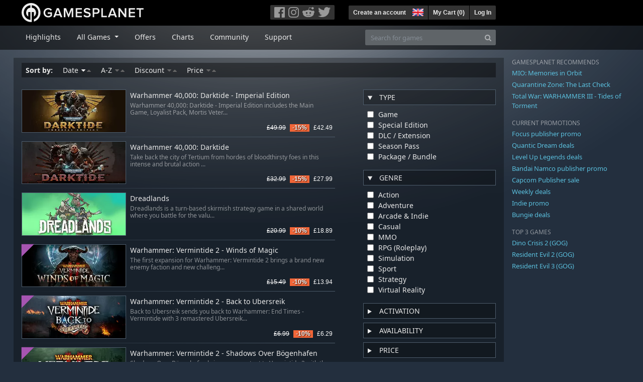

--- FILE ---
content_type: text/html; charset=utf-8
request_url: https://uk.gamesplanet.com/search?pub=139
body_size: 10745
content:
<!DOCTYPE html>
<html lang="en">
<head>
  <meta charset="utf-8">
  <meta http-equiv="X-UA-Compatible" content="IE=edge">
  <meta name="viewport" content="width=device-width, initial-scale=1, maximum-scale=1, shrink-to-fit=no, viewport-fit=auto">
  <meta name="robots" content="index,follow,all" />
  <meta http-equiv="x-dns-prefetch-control" content="on">
  <meta name="turbolinks-cache-control" content="no-cache">

  <title>Gamesplanet: Game keys for Steam, Origin, Ubisoft Connect, GOG and more</title>
  <meta name="description" content="Your favorite games to activate on Steam, Origin, Ubisoft Connect, GOG or instant download" />
  <meta name="keywords" content="Game download, buy games online, buy PC-games, cd keys, steam keys, origin keys, Ubisoft Connect games, DRM free games" />

  <link rel="dns-prefetch" href="https://gpstatic.com" crossorigin>
  <link rel="preconnect" href="https://gpstatic.com">
  <link rel="dns-prefetch" href="https://secure.gravatar.com" crossorigin>
  <link rel="preconnect" href="https://secure.gravatar.com">
  <link rel="icon" type="image/svg+xml" href="https://gpstatic.com/assets/gamesplanet_com_circle_media-dfe8067c82a620c4d65f21a92d5874c0e38e9ada6752f9d1cbeb74483ee90faf.svg?t=1769116253" sizes="any" id="gpfavicon">
  <link rel="canonical" href="https://uk.gamesplanet.com/search">

  <link rel="stylesheet" media="all" href="https://gpstatic.com/assets/application-dc47d68d7eec9e32323623cf979b0e1394fe5acd6548b01a1f4374960e0bcf4f.css" data-turbolinks-track="reload" />
  <script type="text/javascript">// These polys allow for inline scripts while AppOS is being loaded asynchronously
// They will all be executed with their &quot;this&quot; and first argument set to the booted application
//
// NOTE: Despite their names resembling the AppOS events they will all be executed
//       every time the page loads, just at a different point in time.
window.AppOSBoot = function(f) { if (!window.AppOS_Boot) { window.AppOS_Boot = []; }; window.AppOS_Boot.push(f) };
window.AppOSDocumentLoad = function(f) { if (!window.AppOS_DL) { window.AppOS_DL = []; }; window.AppOS_DL.push(f) };
window.AppOSPageLoad = function(f) { if (!window.AppOS_PL) { window.AppOS_PL = []; }; window.AppOS_PL.push(f) };
</script>
  <script src="https://gpstatic.com/assets/application-c42fa54681ecd6c8afceeeb3bab7d82db9a1ff58af287f1385892b09a0b1c947.js" data-turbolinks-track="reload" defer="defer"></script>

  <link rel="alternate" href="https://uk.gamesplanet.com/search" hreflang="en-GB" />


  
  <meta name="csrf-param" content="authenticity_token" />
<meta name="csrf-token" content="TmhZZtQKg3IX3DWcmkRiSXSnNxGm_A7yowqYHikunTcWzxMDC7hR49GlPg_8Gtdga6MWBF_iiSQ4RN4MKQ_bdg" />
  <link rel="icon" sizes="192x192" href="/images/touch_icons/touch-icon-192x192.png">
<link rel="apple-touch-icon-precomposed" sizes="180x180" href="/images/touch_icons/apple-touch-icon-180x180-precomposed.png">
<link rel="apple-touch-icon-precomposed" sizes="152x152" href="/images/touch_icons/apple-touch-icon-152x152-precomposed.png">
<link rel="apple-touch-icon-precomposed" sizes="144x144" href="/images/touch_icons/apple-touch-icon-144x144-precomposed.png">
<link rel="apple-touch-icon-precomposed" sizes="120x120" href="/images/touch_icons/apple-touch-icon-120x120-precomposed.png">
<link rel="apple-touch-icon-precomposed" sizes="114x114" href="/images/touch_icons/apple-touch-icon-114x114-precomposed.png">
<link rel="apple-touch-icon-precomposed" sizes="76x76" href="/images/touch_icons/apple-touch-icon-76x76-precomposed.png">
<link rel="apple-touch-icon-precomposed" sizes="72x72" href="/images/touch_icons/apple-touch-icon-72x72-precomposed.png">
<link rel="apple-touch-icon-precomposed" href="/images/touch_icons/apple-touch-icon-precomposed.png">

  


</head>

<body  data-hk="02dca676-14cc-46b9-867f-2937a6af459d">
  <div data-appos-jserror="false"></div>
  <nav class="navbar navbar-dark bg-black nav-gp-top px-0">
  <div class="container pl-0">
    <div class="col-12 col-xl-10 gp-xl-main">
      <a class="navbar-brand pb-1 py-md-0 d-none d-sm-inline-block" href="/"><img height="38" alt="Gamesplanet.com" loading="lazy" decoding="async" src="https://gpstatic.com/assets/gamesplanet_com-c7cdb0f0005728229549c9b6506e1cbc48b94ee81723f51c81c8ad97bd630d84.svg" /></a>
      <a class="navbar-brand pb-1 py-md-0 d-inline-block d-sm-none" href="/"><img height="38" alt="Gamesplanet.com" loading="lazy" decoding="async" src="https://gpstatic.com/assets/gamesplanet_com_circle-4aac2ab0b9700fc58cb2631f1fd5d12fb5b162d956ab2c217dc61ec92d827d2e.svg" /></a>
      <button class="navbar-toggler bg-dark-gray border-0 d-inline-block d-lg-none pull-right mt-1 ml-3" type="button" data-toggle="collapse" data-target="#gpSiteNav">
        <span class="navbar-toggler-icon"></span>
        <span><i class="fa fa-search" style="white-space: nowrap"></i> </span>
      </button>
      <div class="pull-right mt-1">
        <div class="d-none d-lg-inline-block">
          <div class="btn-group mr-4" role="group">
            <div class="nav-item nav-item-social btn bg-dark-gray p-0"><a target="_blank" rel="noopener" class="nav-link p-0 pl-1" href="https://www.facebook.com/gamesplanet"><img alt="Facebook" src="https://gpstatic.com/assets/get_in_touch/h-facebook-grey-13a843b391795abd42e99c1b0a6244be354ebbd80281c47ab70cb9d384260484.png" width="21" height="21" /></a></div>
            <div class="nav-item nav-item-social btn bg-dark-gray p-0"><a target="_blank" rel="noopener" class="nav-link p-0" href="https://www.instagram.com/gamesplanet_com/"><img alt="Instagram" src="https://gpstatic.com/assets/get_in_touch/h-instagram-grey-335e2af1e557d7456d7c6dfca6eabfdc0850012846c0cb27b5f048e5f64b7e56.png" width="21" height="21" /></a></div>
            <div class="nav-item nav-item-social btn bg-dark-gray p-0"><a target="_blank" rel="noopener" class="nav-link p-0" href="https://www.reddit.com/user/Gamesplanet/submitted/"><img alt="Reddit" src="https://gpstatic.com/assets/get_in_touch/h-reddit-grey-3742e9841d9d2fca4b301c7ad2d794f5d489e53a9e19921266f8911e1f0d4890.png" width="24" height="20" /></a></div>
            <div class="nav-item nav-item-social btn bg-dark-gray p-0"><a target="_blank" rel="noopener" class="nav-link p-0 pr-1" href="https://twitter.com/gamesplanetuk"><img alt="Twitter" src="https://gpstatic.com/assets/get_in_touch/h-twitter-grey-31fe64f758a401bca827a76b1a5f4813c36e642a74623fafbfc291d041b2e72b.png" width="25" height="20" /></a></div>
          </div>
        </div>
        <div class="btn-group d-none d-lg-inline-flex" role="group">
    <div class="nav-item btn bg-dark-gray p-0 px-1"><a class="nav-link p-1" data-login-required="registration" href="#open=registration">Create an account</a></div>
    <div class="nav-item btn bg-dark-gray p-0 pr-2 dropdown zindex100"><a class="nav-link dropdown-toggle dropdown-toggle-noarrow p-0" href="#" id="tenant-select-dropdown" role="button" data-toggle="dropdown">
  <img class="ml-1" style="vertical-align: -7px;" alt="GB" src="https://gpstatic.com/images/flags/48x32/GB.png" width="22" height="15" />
</a>
<div class="dropdown-menu shadow">
  <span class="dropdown-item">
    <img class="mr-1" alt="GB" src="https://gpstatic.com/images/flags/48x32/GB.png" width="22" height="15" /> United Kingdom / GBP
  </span>
  <div class="dropdown-divider"></div>
    <a class="dropdown-item" href="https://de.gamesplanet.com/">
      <img class="mr-1" alt="DE" src="https://gpstatic.com/images/flags/48x32/DE.png" width="22" height="15" /> Deutschland / EUR
</a>    <a class="dropdown-item" href="https://fr.gamesplanet.com/">
      <img class="mr-1" alt="FR" src="https://gpstatic.com/images/flags/48x32/FR.png" width="22" height="15" /> France / EUR
</a>    <a class="dropdown-item" href="https://us.gamesplanet.com/">
      <img class="mr-1" alt="US" src="https://gpstatic.com/images/flags/48x32/US.png" width="22" height="15" /> United States / USD
</a></div>
</div>
    <div class="nav-item btn bg-dark-gray p-0 px-1 separator"><a class="nav-link p-1 " href="/cart">My Cart (<span class="cart_count">0</span>)</a></div>
    <div class="nav-item btn bg-dark-gray p-0 px-1 separator"><a class="nav-link p-1" data-login-required="true" href="#open=login">Log In</a></div>
</div>

        <div class="btn-group d-inline-flex d-lg-none" role="group">
  <a class="btn bg-dark-gray " href="/cart"><i class="fa fa-shopping-cart" style="white-space: nowrap"></i> (<span class="cart_count">0</span>)</a>
  <div class="btn-group" role="group">
    <a href="#" class="btn bg-dark-gray dropdown-toggle" id="mobile-user-account" data-toggle="dropdown" aria-haspopup="true" aria-expanded="false">
      <i class="fa fa-user" style="white-space: nowrap"></i> 
    </a>
    <div class="dropdown-menu dropdown-menu-right" style="max-width: 270px;" aria-labelledby="mobile-user-account">
        <a class="dropdown-item" data-login-required="true" href="#open=login">Log In</a>
        <a class="dropdown-item" data-login-required="registration" href="#open=registration">Create an account</a>
    </div>
  </div>
</div>

      </div>
    </div>
  </div>
</nav>

  <nav class="navbar navbar-expand-lg navbar-dark bg-black-fade mb-3 p-0 pb-lg-1">
  <div class="container pl-0">
    <div class="col-12 col-xl-10 gp-xl-main">
      <div class="collapse navbar-collapse" id="gpSiteNav">
        <div id="quick_search" class="mt-1 mt-lg-0 mb-lg-0 order-2">
          <form id="quick_search_form" class="form-inline d-flex flex-nowrap" action="/search" accept-charset="UTF-8" method="get">
            <div class="input-group mt-1 w-100">
              <input type="text" name="query" id="query" placeholder="Search for games" autocomplete="off" class="form-control typeahead" data-query-url="/quick_search?query=%3Avalue" aria-label="Search for games" />
              <div class="input-group-append">
                <button class="btn btn-secondary py-0 px-2 text-muted" type="submit" aria-label="Search" ><i class="fa fa-search" style="white-space: nowrap"></i> </button>
              </div>
            </div>
</form>        </div>
        <div class="navbar-nav my-1 mr-auto order-1">
          <div class="nav-item mr-3">
            <a class="nav-link text-body pt-2 pr-2 pb-0 pl-2 mb-1 mob16" href="/">Highlights</a>
          </div>
          <div class="nav-item mr-3 dropdown">
            <a class="nav-link text-body pt-2 pr-2 pb-0 pl-2 mb-1 dropdown-toggle mob16" href="#" id="gp-site-nav-dropdown" role="button" data-toggle="dropdown">
              All Games
            </a>
            <div class="dropdown-menu shadow">
              <div class="container dropdown-multi-col">
                <div class="row">
                  <div class="col-12 col-md-6">
                    <div class="nav-header bg-light p-1 small text-uppercase">Genre</div>
                    <div class="dropdown-divider"></div>
                    <a class="dropdown-item" href="/games/action">Action</a>
                    <a class="dropdown-item" href="/games/adventure">Adventure</a>
                    <a class="dropdown-item" href="/games/rpg">RPG (Roleplay)</a>
                    <a class="dropdown-item" href="/games/mmo">MMO</a>
                    <a class="dropdown-item" href="/games/strategy">Strategy</a>
                    <a class="dropdown-item" href="/games/simulation">Simulation</a>
                    <a class="dropdown-item" href="/games/arcade_indie">Arcade &amp; Indie</a>
                    <a class="dropdown-item" href="/games/sport">Sport</a>
                    <div class="nav-header bg-light mt-3 p-1 small text-uppercase">Other</div>
                    <div class="dropdown-divider"></div>
                    <a class="dropdown-item" href="/games/coming-soon">Coming Soon</a>
                    <a class="dropdown-item" href="/games/games-18">18+ Games</a>
                    <a class="dropdown-item" href="/games/mac">Games for Mac</a>
                    <a class="dropdown-item" href="/games/linux">Games for Linux</a>
                    <a class="dropdown-item" href="/publishers">Publishers</a>
                  </div>
                  <div class="col-12 col-md-6 mt-3 mt-md-0">
                    <div class="nav-header bg-light p-1 small text-uppercase">Activation</div>
                    <div class="dropdown-divider"></div>
                    <a class="dropdown-item" href="/search?dt=epic">Epic</a>
                    <a class="dropdown-item" href="/search?dt=giants">Giants</a>
                    <a class="dropdown-item" href="/search?dt=gog">GOG</a>
                    <a class="dropdown-item" href="/search?dt=msstore">Microsoft Store</a>
                    <a class="dropdown-item" href="/search?dt=rockstarsocial">Rockstar Social Club</a>
                    <a class="dropdown-item" href="/search?dt=steam">Steam</a>
                    <a class="dropdown-item" href="/search?dt=uplay_silent">Ubisoft Connect</a>
                    <a class="dropdown-item" href="/search?dt=zenimax">Zenimax</a>
                  </div>
                </div>
              </div>
            </div>
          </div>
          <div class="nav-item mr-3">
            <a class="nav-link text-body pt-2 pr-2 pb-0 pl-2 mb-1 mob16" href="/games/offers">Offers</a>
          </div>
          <div class="nav-item mr-3">
            <a class="nav-link text-body pt-2 pr-2 pb-0 pl-2 mb-1 mob16" href="/games/charts">Charts</a>
          </div>
          <div class="nav-item mr-3">
            <a class="nav-link text-body pt-2 pr-2 pb-0 pl-2 mb-1 mob16" href="/community/news_updates">Community</a>
          </div>
          <div class="nav-item mr-3">
            <a class="nav-link text-body pt-2 pr-2 pb-0 pl-2 mb-1 mob16" data-turbolinks="false" href="/support">Support</a>
          </div>
        </div>
      </div>
    </div>
  </div>
</nav>


  
  <div class="container">
    
    
    <div class="row">
      <div class="col-12 col-xl-10 gp-xl-main">
        <div class="row row-page-ctn">
          
          

<div class="col-12 search-results">
  <h2 class="upper d-none">Your selection</h2>

  <div class="sorting p-1 px-2 mb-3">
    <span class="font-weight-bold mr-3">Sort by:</span>
    <ul class="list-inline d-inline-block m-0">
        <li class="list-inline-item mr-3"><a class="asc" href="/search?d=asc&amp;pub=139&amp;s=released_at">
  Date <i class='fa fa-sort-desc'></i><i class='fa fa-sort-asc'></i>
</a></li>
        <li class="list-inline-item mr-3"><a class="" href="/search?d=asc&amp;pub=139&amp;s=name">
  A-Z <i class='fa fa-sort-desc'></i><i class='fa fa-sort-asc'></i>
</a></li>
        <li class="list-inline-item mr-3"><a class="" href="/search?d=desc&amp;pub=139&amp;s=cached_saving">
  Discount <i class='fa fa-sort-desc'></i><i class='fa fa-sort-asc'></i>
</a></li>
        <li class="list-inline-item mr-3"><a class="" href="/search?d=asc&amp;pub=139&amp;s=cached_price">
  Price <i class='fa fa-sort-desc'></i><i class='fa fa-sort-asc'></i>
</a></li>
    </ul>
  </div>

  <div class="row">
    <div class="col-12 col-lg-8 order-2 order-lg-1" id="search_filtered_view">
          <div class="row no-gutters game_list game_list_small prod_class_300 pt-2">
            <div class="col-4 pl-0">
              <a class="stretched-link responsive-img img-280" href="/game/warhammer-40-000-darktide-imperial-edition-steam-key--4802-2">
                <img loading="lazy" decoding="async" alt="Warhammer 40,000: Darktide - Imperial Edition" title="Warhammer 40,000: Darktide - Imperial Edition" class="border border-secondary" src="https://gpstatic.com/acache/48/02/2/uk/t280x115-c7a8cf4b3214a46a5aa542c94397a6dc.jpg" />
                
</a>            </div>
            <div class="col-8 pl-2 px-sm-2">
              <h4 class="pt-1 mb-1"><a class="d-block text-decoration-none stretched-link" href="/game/warhammer-40-000-darktide-imperial-edition-steam-key--4802-2">Warhammer 40,000: Darktide - Imperial Edition</a></h4>
              <p class="text-muted d-none d-md-block"><small>Warhammer 40,000: Darktide - Imperial Edition includes the Main Game, Loyalist Pack, Mortis Veter...</small></p>
              <div class="gp-prices small text-right">
                
                <span class="prices">
<span class="price_base"><strike>£49.99</strike></span>
<span class="price_saving false">-15%</span>
<span class="price_current">£42.49</span> </span>
              </div>
            </div>
          </div>
          <div class="row no-gutters game_list game_list_small prod_class_300 pt-2">
            <div class="col-4 pl-0">
              <a class="stretched-link responsive-img img-280" href="/game/warhammer-40-000-darktide-steam-key--4802-1">
                <img loading="lazy" decoding="async" alt="Warhammer 40,000: Darktide" title="Warhammer 40,000: Darktide" class="border border-secondary" src="https://gpstatic.com/acache/48/02/1/uk/t280x115-6e60962d2b14c809f9d12cfbc524a664.jpg" />
                
</a>            </div>
            <div class="col-8 pl-2 px-sm-2">
              <h4 class="pt-1 mb-1"><a class="d-block text-decoration-none stretched-link" href="/game/warhammer-40-000-darktide-steam-key--4802-1">Warhammer 40,000: Darktide</a></h4>
              <p class="text-muted d-none d-md-block"><small>Take back the city of Tertium from hordes of bloodthirsty foes in this intense and brutal action ...</small></p>
              <div class="gp-prices small text-right">
                
                <span class="prices">
<span class="price_base"><strike>£32.99</strike></span>
<span class="price_saving false">-15%</span>
<span class="price_current">£27.99</span> </span>
              </div>
            </div>
          </div>
          <div class="row no-gutters game_list game_list_small prod_class_300 pt-2">
            <div class="col-4 pl-0">
              <a class="stretched-link responsive-img img-280" href="/game/dreadlands-steam-key--4218-1">
                <img loading="lazy" decoding="async" alt="Dreadlands" title="Dreadlands" class="border border-secondary" src="https://gpstatic.com/acache/42/18/1/uk/t280x115-c46f70d435da73f771f59b63dabf2662.jpg" />
                
</a>            </div>
            <div class="col-8 pl-2 px-sm-2">
              <h4 class="pt-1 mb-1"><a class="d-block text-decoration-none stretched-link" href="/game/dreadlands-steam-key--4218-1">Dreadlands</a></h4>
              <p class="text-muted d-none d-md-block"><small>Dreadlands is a turn-based skirmish strategy game in a shared world where you battle for the valu...</small></p>
              <div class="gp-prices small text-right">
                
                <span class="prices">
<span class="price_base"><strike>£20.99</strike></span>
<span class="price_saving false">-10%</span>
<span class="price_current">£18.89</span> </span>
              </div>
            </div>
          </div>
          <div class="row no-gutters game_list game_list_small prod_class_300 pt-2">
            <div class="col-4 pl-0">
              <a class="stretched-link responsive-img img-280" href="/game/warhammer-vermintide-2-winds-of-magic-steam-key--3618-6">
                <img loading="lazy" decoding="async" alt="Warhammer: Vermintide 2 - Winds of Magic" title="Warhammer: Vermintide 2 - Winds of Magic" class="border border-secondary" src="https://gpstatic.com/acache/36/18/6/uk/t280x115-a84ec3c7dfcb65edd0db05ba212666fe.jpg" />
                <div class="class-dlc"></div>
</a>            </div>
            <div class="col-8 pl-2 px-sm-2">
              <h4 class="pt-1 mb-1"><a class="d-block text-decoration-none stretched-link" href="/game/warhammer-vermintide-2-winds-of-magic-steam-key--3618-6">Warhammer: Vermintide 2 - Winds of Magic</a></h4>
              <p class="text-muted d-none d-md-block"><small>The first expansion for Warhammer: Vermintide 2 brings a brand new enemy faction and new challeng...</small></p>
              <div class="gp-prices small text-right">
                
                <span class="prices">
<span class="price_base"><strike>£15.49</strike></span>
<span class="price_saving false">-10%</span>
<span class="price_current">£13.94</span> </span>
              </div>
            </div>
          </div>
          <div class="row no-gutters game_list game_list_small prod_class_300 pt-2">
            <div class="col-4 pl-0">
              <a class="stretched-link responsive-img img-280" href="/game/warhammer-vermintide-2-back-to-ubersreik-steam-key--3618-5">
                <img loading="lazy" decoding="async" alt="Warhammer: Vermintide 2 - Back to Ubersreik" title="Warhammer: Vermintide 2 - Back to Ubersreik" class="border border-secondary" src="https://gpstatic.com/acache/36/18/5/uk/t280x115-369b1a3327b5109f1a733c7c9a2f2802.jpg" />
                <div class="class-dlc"></div>
</a>            </div>
            <div class="col-8 pl-2 px-sm-2">
              <h4 class="pt-1 mb-1"><a class="d-block text-decoration-none stretched-link" href="/game/warhammer-vermintide-2-back-to-ubersreik-steam-key--3618-5">Warhammer: Vermintide 2 - Back to Ubersreik</a></h4>
              <p class="text-muted d-none d-md-block"><small>Back to Ubersreik sends you back to Warhammer: End Times - Vermintide with 3 remastered Ubersreik...</small></p>
              <div class="gp-prices small text-right">
                
                <span class="prices">
<span class="price_base"><strike>£6.99</strike></span>
<span class="price_saving false">-10%</span>
<span class="price_current">£6.29</span> </span>
              </div>
            </div>
          </div>
          <div class="row no-gutters game_list game_list_small prod_class_300 pt-2">
            <div class="col-4 pl-0">
              <a class="stretched-link responsive-img img-280" href="/game/warhammer-vermintide-2-shadows-over-bogenhafen-steam-key--3618-4">
                <img loading="lazy" decoding="async" alt="Warhammer: Vermintide 2 - Shadows Over Bögenhafen" title="Warhammer: Vermintide 2 - Shadows Over Bögenhafen" class="border border-secondary" src="https://gpstatic.com/acache/36/18/4/uk/t280x115-a2ad9c8a05e8332e3c9a8e75736284e4.jpg" />
                <div class="class-dlc"></div>
</a>            </div>
            <div class="col-8 pl-2 px-sm-2">
              <h4 class="pt-1 mb-1"><a class="d-block text-decoration-none stretched-link" href="/game/warhammer-vermintide-2-shadows-over-bogenhafen-steam-key--3618-4">Warhammer: Vermintide 2 - Shadows Over Bögenhafen</a></h4>
              <p class="text-muted d-none d-md-block"><small>Shadows Over Bögenhafen brings new content to Vermintide 2 with the impending destruction of the ...</small></p>
              <div class="gp-prices small text-right">
                
                <span class="prices">
<span class="price_base"><strike>£6.99</strike></span>
<span class="price_saving false">-10%</span>
<span class="price_current">£6.29</span> </span>
              </div>
            </div>
          </div>
          <div class="row no-gutters game_list game_list_small prod_class_300 pt-2">
            <div class="col-4 pl-0">
              <a class="stretched-link responsive-img img-280" href="/game/warhammer-vermintide-2-collector-s-edition-steam-key--3618-2">
                <img loading="lazy" decoding="async" alt="Warhammer: Vermintide 2 - Collector&#39;s Edition" title="Warhammer: Vermintide 2 - Collector&#39;s Edition" class="border border-secondary" src="https://gpstatic.com/acache/36/18/2/uk/t280x115-3c6c62c6bdf1e5f0dff8ed98b2980301.jpg" />
                
</a>            </div>
            <div class="col-8 pl-2 px-sm-2">
              <h4 class="pt-1 mb-1"><a class="d-block text-decoration-none stretched-link" href="/game/warhammer-vermintide-2-collector-s-edition-steam-key--3618-2">Warhammer: Vermintide 2 - Collector&#39;s Edition</a></h4>
              <p class="text-muted d-none d-md-block"><small>The Collector&#39;s Edition includes: The full game, the Helmgart Heraldry themed skins, the official...</small></p>
              <div class="gp-prices small text-right">
                
                <span class="prices">
<span class="price_base"><strike>£34.99</strike></span>
<span class="price_saving false">-10%</span>
<span class="price_current">£31.49</span> </span>
              </div>
            </div>
          </div>
          <div class="row no-gutters game_list game_list_small prod_class_300 pt-2">
            <div class="col-4 pl-0">
              <a class="stretched-link responsive-img img-280" href="/game/warhammer-vermintide-2-steam-key--3618-1">
                <img loading="lazy" decoding="async" alt="Warhammer: Vermintide 2" title="Warhammer: Vermintide 2" class="border border-secondary" src="https://gpstatic.com/acache/36/18/1/uk/t280x115-c4b2d713d7cd7a5433e3156eb0b3c075.jpg" />
                
</a>            </div>
            <div class="col-8 pl-2 px-sm-2">
              <h4 class="pt-1 mb-1"><a class="d-block text-decoration-none stretched-link" href="/game/warhammer-vermintide-2-steam-key--3618-1">Warhammer: Vermintide 2</a></h4>
              <p class="text-muted d-none d-md-block"><small>Warhammer: Vermintide 2 is the sequel to the critically acclaimed Vermintide. The time has arrive...</small></p>
              <div class="gp-prices small text-right">
                
                <span class="prices">
<span class="price_base"><strike>£23.79</strike></span>
<span class="price_saving false">-13%</span>
<span class="price_current">£20.79</span> </span>
              </div>
            </div>
          </div>
          <div class="row no-gutters game_list game_list_small prod_class_300 pt-2">
            <div class="col-4 pl-0">
              <a class="stretched-link responsive-img img-280" href="/game/warhammer-end-times-vermintide-death-on-the-reik-steam-key--2927-8">
                <img loading="lazy" decoding="async" alt="Warhammer: End Times - Vermintide Death on the Reik" title="Warhammer: End Times - Vermintide Death on the Reik" class="border border-secondary" src="https://gpstatic.com/acache/29/27/8/uk/t280x115-336d4aaf8160f5d0a6b0dea2f6f1e8ff.jpg" />
                <div class="class-dlc"></div>
</a>            </div>
            <div class="col-8 pl-2 px-sm-2">
              <h4 class="pt-1 mb-1"><a class="d-block text-decoration-none stretched-link" href="/game/warhammer-end-times-vermintide-death-on-the-reik-steam-key--2927-8">Warhammer: End Times - Vermintide Death on the ...</a></h4>
              <p class="text-muted d-none d-md-block"><small>The unthinkable has happened! One of the Inn Keeper’s men has stolen some of his dangerous books ...</small></p>
              <div class="gp-prices small text-right">
                
                <span class="prices">
<span class="price_base"><strike>£5.89</strike></span>
<span class="price_saving false">-10%</span>
<span class="price_current">£5.30</span> </span>
              </div>
            </div>
          </div>
          <div class="row no-gutters game_list game_list_small prod_class_300 pt-2">
            <div class="col-4 pl-0">
              <a class="stretched-link responsive-img img-280" href="/game/warhammer-end-times-vermintide-stromdorf-steam-key--2927-7">
                <img loading="lazy" decoding="async" alt="Warhammer: End Times - Vermintide Stromdorf" title="Warhammer: End Times - Vermintide Stromdorf" class="border border-secondary" src="https://gpstatic.com/acache/29/27/7/uk/t280x115-ef643fc3a7edb01b1b5eb1f0bdff1869.jpg" />
                <div class="class-dlc"></div>
</a>            </div>
            <div class="col-8 pl-2 px-sm-2">
              <h4 class="pt-1 mb-1"><a class="d-block text-decoration-none stretched-link" href="/game/warhammer-end-times-vermintide-stromdorf-steam-key--2927-7">Warhammer: End Times - Vermintide Stromdorf</a></h4>
              <p class="text-muted d-none d-md-block"><small>Something is not right in the town of Stromdorf, the new DLC for Vermintide. A courier carrying i...</small></p>
              <div class="gp-prices small text-right">
                
                <span class="prices">
<span class="price_base"><strike>£5.89</strike></span>
<span class="price_saving false">-10%</span>
<span class="price_current">£5.30</span> </span>
              </div>
            </div>
          </div>
          <div class="row no-gutters game_list game_list_small prod_class_300 pt-2">
            <div class="col-4 pl-0">
              <a class="stretched-link responsive-img img-280" href="/game/warhammer-end-times-vermintide-karak-azgaraz-steam-key--2927-6">
                <img loading="lazy" decoding="async" alt="Warhammer: End Times - Vermintide Karak Azgaraz" title="Warhammer: End Times - Vermintide Karak Azgaraz" class="border border-secondary" src="https://gpstatic.com/acache/29/27/6/uk/t280x115-2f03ddc34e09dbd7c224d65af95c0f40.jpg" />
                <div class="class-dlc"></div>
</a>            </div>
            <div class="col-8 pl-2 px-sm-2">
              <h4 class="pt-1 mb-1"><a class="d-block text-decoration-none stretched-link" href="/game/warhammer-end-times-vermintide-karak-azgaraz-steam-key--2927-6">Warhammer: End Times - Vermintide Karak Azgaraz</a></h4>
              <p class="text-muted d-none d-md-block"><small>The Skaven have invaded the Dwarfen fortress of Karak Azgaraz! Fight your way through 3 striking ...</small></p>
              <div class="gp-prices small text-right">
                
                <span class="prices">
<span class="price_base"><strike>£7.49</strike></span>
<span class="price_saving false">-10%</span>
<span class="price_current">£6.74</span> </span>
              </div>
            </div>
          </div>
          <div class="row no-gutters game_list game_list_small prod_class_300 pt-2">
            <div class="col-4 pl-0">
              <a class="stretched-link responsive-img img-280" href="/game/warhammer-end-times-vermintide-drachenfels-steam-key--2927-5">
                <img loading="lazy" decoding="async" alt="Warhammer: End Times - Vermintide Drachenfels" title="Warhammer: End Times - Vermintide Drachenfels" class="border border-secondary" src="https://gpstatic.com/acache/29/27/5/uk/t280x115-73082c590e86ba43a3ba2ff258f302a1.jpg" />
                <div class="class-dlc"></div>
</a>            </div>
            <div class="col-8 pl-2 px-sm-2">
              <h4 class="pt-1 mb-1"><a class="d-block text-decoration-none stretched-link" href="/game/warhammer-end-times-vermintide-drachenfels-steam-key--2927-5">Warhammer: End Times - Vermintide Drachenfels</a></h4>
              <p class="text-muted d-none d-md-block"><small>Explore 3 stunning new adventure maps in this DLC for Vermintide, where you travel outside of Ube...</small></p>
              <div class="gp-prices small text-right">
                
                <span class="prices">
<span class="price_base"><strike>£7.49</strike></span>
<span class="price_saving false">-10%</span>
<span class="price_current">£6.74</span> </span>
              </div>
            </div>
          </div>
          <div class="row no-gutters game_list game_list_small prod_class_300 pt-2">
            <div class="col-4 pl-0">
              <a class="stretched-link responsive-img img-280" href="/game/warhammer-end-times-vermintide-schluesselschloss-steam-key--2927-4">
                <img loading="lazy" decoding="async" alt="Warhammer: End Times - Vermintide Schluesselschloss" title="Warhammer: End Times - Vermintide Schluesselschloss" class="border border-secondary" src="https://gpstatic.com/acache/29/27/4/uk/t280x115-2cc3dd5cbaed48910399f88059d60c99.jpg" />
                <div class="class-dlc"></div>
</a>            </div>
            <div class="col-8 pl-2 px-sm-2">
              <h4 class="pt-1 mb-1"><a class="d-block text-decoration-none stretched-link" href="/game/warhammer-end-times-vermintide-schluesselschloss-steam-key--2927-4">Warhammer: End Times - Vermintide Schluesselsch...</a></h4>
              <p class="text-muted d-none d-md-block"><small>Trapped in the fortress of Schluesselschloss, our heroes are forced into an inevitable stand-off ...</small></p>
              <div class="gp-prices small text-right">
                
                <span class="prices">


<span class="price_current">£2.49</span> </span>
              </div>
            </div>
          </div>
          <div class="row no-gutters game_list game_list_small prod_class_300 pt-2">
            <div class="col-4 pl-0">
              <a class="stretched-link responsive-img img-280" href="/game/warhammer-end-times-vermintide-collector-s-edition-steam-key--2927-2">
                <img loading="lazy" decoding="async" alt="Warhammer: End Times - Vermintide Collector&#39;s Edition" title="Warhammer: End Times - Vermintide Collector&#39;s Edition" class="border border-secondary" src="https://gpstatic.com/acache/29/27/2/uk/t280x115-fce55afc95c472082cf30d5072603cb3.jpg" />
                
</a>            </div>
            <div class="col-8 pl-2 px-sm-2">
              <h4 class="pt-1 mb-1"><a class="d-block text-decoration-none stretched-link" href="/game/warhammer-end-times-vermintide-collector-s-edition-steam-key--2927-2">Warhammer: End Times - Vermintide Collector&#39;s E...</a></h4>
              <p class="text-muted d-none d-md-block"><small>The definitive version of Warhammer: End Times - Vermintide, packed full with goodies to prepare ...</small></p>
              <div class="gp-prices small text-right">
                
                <span class="prices">
<span class="price_base"><strike>£37.99</strike></span>
<span class="price_saving false">-21%</span>
<span class="price_current">£29.99</span> </span>
              </div>
            </div>
          </div>
          <div class="row no-gutters game_list game_list_small prod_class_300 pt-2">
            <div class="col-4 pl-0">
              <a class="stretched-link responsive-img img-280" href="/game/warhammer-end-times-vermintide-steam-key--2927-1">
                <img loading="lazy" decoding="async" alt="Warhammer: End Times - Vermintide" title="Warhammer: End Times - Vermintide" class="border border-secondary" src="https://gpstatic.com/acache/29/27/1/uk/t280x115-680500613cbe9cbbf3abce495adc8fbc.jpg" />
                
</a>            </div>
            <div class="col-8 pl-2 px-sm-2">
              <h4 class="pt-1 mb-1"><a class="d-block text-decoration-none stretched-link" href="/game/warhammer-end-times-vermintide-steam-key--2927-1">Warhammer: End Times - Vermintide</a></h4>
              <p class="text-muted d-none d-md-block"><small>Vermintide is an epic co-operative action combat adventure set in the End Times of the iconic War...</small></p>
              <div class="gp-prices small text-right">
                
                <span class="prices">
<span class="price_base"><strike>£24.99</strike></span>
<span class="price_saving false">-20%</span>
<span class="price_current">£19.99</span> </span>
              </div>
            </div>
          </div>
      
    </div>
    <div class="col-12 col-lg-4 order-1 order-lg-2 mt-2 pl-lg-5" data-flist-control="search_filtered_view" data-flist-url="/search?pub=139" data-flist-initial="{}">
      <div data-flist-opt="d"></div>
      <div data-flist-opt="s"></div>

      <details data-flist-qgroup="t" open>
        <summary class="text-uppercase mb-2 p-1 pl-2 border border-secondary bg-black-fade25"><h4 class="d-inline pl-2">Type</h4></summary>
        <ul>
          <li data-flist-q="t" data-flist-v="game">Game</li>
          <li data-flist-q="t" data-flist-v="game_special">Special Edition</li>
          <li data-flist-q="t" data-flist-v="dlc">DLC / Extension</li>
          <li data-flist-q="t" data-flist-v="season_pass">Season Pass</li>
          <li data-flist-q="t" data-flist-v="package">Package / Bundle</li>
        </ul>
      </details>

      <details data-flist-qgroup="cat" open>
        <summary class="text-uppercase mb-2 p-1 pl-2 border border-secondary bg-black-fade25"><h4 class="d-inline pl-2">Genre</h4></summary>
        <ul>
            <li data-flist-q="cat" data-flist-v="action">Action</li>
            <li data-flist-q="cat" data-flist-v="adventure">Adventure</li>
            <li data-flist-q="cat" data-flist-v="arcade_indie">Arcade &amp; Indie</li>
            <li data-flist-q="cat" data-flist-v="casual">Casual</li>
            <li data-flist-q="cat" data-flist-v="mmo">MMO</li>
            <li data-flist-q="cat" data-flist-v="rpg">RPG (Roleplay)</li>
            <li data-flist-q="cat" data-flist-v="simulation">Simulation</li>
            <li data-flist-q="cat" data-flist-v="sport">Sport</li>
            <li data-flist-q="cat" data-flist-v="strategy">Strategy</li>
            <li data-flist-q="cat" data-flist-v="vr">Virtual Reality</li>
        </ul>
      </details>

      <details data-flist-qgroup="dt">
        <summary class="text-uppercase mb-2 p-1 pl-2 border border-secondary bg-black-fade25"><h4 class="d-inline pl-2">Activation</h4></summary>
        <ul>
            <li data-flist-q="dt" data-flist-v="download">Download</li>
            <li data-flist-q="dt" data-flist-v="epic">Epic</li>
            <li data-flist-q="dt" data-flist-v="gog">GOG</li>
            <li data-flist-q="dt" data-flist-v="gog_direct">GOG (Direct)</li>
            <li data-flist-q="dt" data-flist-v="giants">Giants</li>
            <li data-flist-q="dt" data-flist-v="msstore">Microsoft Store</li>
            <li data-flist-q="dt" data-flist-v="steam">Steam</li>
            <li data-flist-q="dt" data-flist-v="uplay_silent">Ubisoft Connect</li>
            <li data-flist-q="dt" data-flist-v="zenimax">Zenimax</li>
        </ul>
      </details>

      <details data-flist-qgroup="av">
        <summary class="text-uppercase mb-2 p-1 pl-2 border border-secondary bg-black-fade25"><h4 class="d-inline pl-2"><span class="translation_missing" title="translation missing: en-GB.product.types.by.availability">Availability</span></h4></summary>
        <ul>
          <li data-flist-q="av" data-flist-c="ngp" data-flist-merge="{&quot;d&quot;:null,&quot;s&quot;:null}">New at Gamesplanet</li>
          <li data-flist-q="av" data-flist-c="cs">Coming Soon</li>
          <li data-flist-q="av" data-flist-c="po">In Pre-order</li>
          <li data-flist-q="av" data-flist-c="ea">Early Access</li>
          <li data-flist-q="av" data-flist-c="rel">Released</li>
        </ul>
      </details>

      <details data-flist-qgroup="pr">
        <summary class="text-uppercase mb-2 p-1 pl-2 border border-secondary bg-black-fade25"><h4 class="d-inline pl-2">Price</h4></summary>
        <ul>
          <li data-flist-q="pr" data-flist-c="5">&lt; £5</li>
          <li data-flist-q="pr" data-flist-c="10">£5 - £10</li>
          <li data-flist-q="pr" data-flist-c="25">£10 - £25</li>
          <li data-flist-q="pr" data-flist-c="50">£25 - £50</li>
          <li data-flist-q="pr" data-flist-c="51">&gt; £50</li>
        </ul>
      </details>

      <details data-flist-qgroup="os">
        <summary class="text-uppercase mb-2 p-1 pl-2 border border-secondary bg-black-fade25"><h4 class="d-inline pl-2">OS</h4></summary>
        <ul>
          <li data-flist-q="os" data-flist-v="windows">Windows</li>
          <li data-flist-q="os" data-flist-v="macos">Mac OS</li>
          <li data-flist-q="os" data-flist-v="linux">Linux</li>
        </ul>
      </details>

      <details data-flist-qgroup="char">
        <summary class="text-uppercase mb-2 p-1 pl-2 border border-secondary bg-black-fade25"><h4 class="d-inline pl-2">Characteristics</h4></summary>
        <ul>
            <li data-flist-q="char" data-flist-v="captions_available">Captions available</li>
            <li data-flist-q="char" data-flist-v="coop">Co-op mode</li>
            <li data-flist-q="char" data-flist-v="crossplatform_multiplayer">Cross-Plattform Multiplayer</li>
            <li data-flist-q="char" data-flist-v="full_controller_support">Full Controller Support</li>
            <li data-flist-q="char" data-flist-v="includes_level_editor">Incl. Level-Editor</li>
            <li data-flist-q="char" data-flist-v="local_multiplayer">Local Multi-Player</li>
            <li data-flist-q="char" data-flist-v="multiplayer">Multi-Player</li>
            <li data-flist-q="char" data-flist-v="online_coop">Online Co-op</li>
            <li data-flist-q="char" data-flist-v="online_multiplayer">Online Multi-Player</li>
            <li data-flist-q="char" data-flist-v="partial_controller_support">Partial Controller Support</li>
            <li data-flist-q="char" data-flist-v="local_coop">Shared/Split Screen</li>
            <li data-flist-q="char" data-flist-v="singleplayer">Single-Player</li>
            <li data-flist-q="char" data-flist-v="stats">Stats</li>
            <li data-flist-q="char" data-flist-v="steam_achievements">Steam Achievements</li>
            <li data-flist-q="char" data-flist-v="steam_cloud">Steam Cloud</li>
            <li data-flist-q="char" data-flist-v="steam_leaderboards">Steam Leaderboards</li>
            <li data-flist-q="char" data-flist-v="steam_trading_cards">Steam Trading Cards</li>
            <li data-flist-q="char" data-flist-v="steam_workshop">Steam Workshop</li>
            <li data-flist-q="char" data-flist-v="valve_anticheat_enabled">Valve Anti-Cheat</li>
        </ul>
      </details>

</div>  </div>
</div>

            <div class="col-12 page_footer">
    <div class="row px-1 py-2 mt-1">
      <div class="col-12 col-lg-6">
        <h3 class="text-light">Gamesplanet Advantages</h3>
        <ul class="list-unstyled m-0 p-0 mb-3 sm-font075">
          <li><i class="fa fa-check" style="white-space: nowrap"></i> Authorized retailer since 2006</li>
          <li><i class="fa fa-check" style="white-space: nowrap"></i> Buy games legally and secure online</li>
          <li><i class="fa fa-check" style="white-space: nowrap"></i> Be part of the community and show off your content</li>
          <li><i class="fa fa-check" style="white-space: nowrap"></i> Games for Windows PC, Mac OS and Linux</li>
          <li><i class="fa fa-check" style="white-space: nowrap"></i> Secure connections – everything is encrypted</li>
        </ul>
          <div class="pull-left mt-2 mr-2">
            <h3 class="text-light">Always available</h3>
          </div>
        <div class="pull-left mb-3">
          <a target="_blank" rel="noreferrer" href="https://www.facebook.com/gamesplanet"><img alt="Facebook" loading="lazy" decoding="async" src="https://gpstatic.com/assets/get_in_touch/facebook_big-c51cb6366a1cd91aa2aece7c981ae40f630d6edc54f0c47e3d60ceb9f1b18f23.png" width="35" height="35" /></a>
          <a target="_blank" rel="noreferrer" href="https://twitter.com/gamesplanetuk"><img alt="Twitter" loading="lazy" decoding="async" src="https://gpstatic.com/assets/get_in_touch/twitter_big-410d423e37b4900f60e3b72cf326b3621a63539eee8cfaba5a2b6e82d4426b90.png" width="35" height="35" /></a>
          <a target="_blank" rel="noreferrer" href="https://www.reddit.com/user/Gamesplanet/submitted/"><img alt="Reddit" loading="lazy" decoding="async" src="https://gpstatic.com/assets/get_in_touch/reddit_big-94cb1e3c0801cd381b3ad185d896e8873b16e31266d7bdbfdcea60b52e422571.png" width="35" height="35" /></a>
          <a target="_blank" rel="noreferrer" href="https://www.instagram.com/gamesplanet_com/"><img alt="Instagram" loading="lazy" decoding="async" src="https://gpstatic.com/assets/get_in_touch/instagram_big-2bd0d46c1cf623b11b6dd8aa275aa4815d84da8376f5be52339f1129942a46c4.png" width="35" height="35" /></a>
          <a href="/cdn-cgi/l/email-protection#234b464f536344424e4650534f424d46570d404c4e"><img alt="E-Mail" loading="lazy" decoding="async" src="https://gpstatic.com/assets/get_in_touch/email-867840ddcecc2a8e8ca253e570335188bb88860ca8a2ca4953cc4b62e1c89c86.png" width="35" height="35" /></a>
        </div>
      </div>
      <div class="col-12 col-lg-6">
        <h3 class="text-light">Secure connections – always and everywhere</h3>
        <p>
          <small>All connections are SSL-encrypted, not only for payments</small>
        </p>
        <hr class="border-secondary">
        <h3 class="text-light">Means of payment at Gamesplanet</h3>
        <p>
          <small>These payment providers are available at Gamesplanet:</small>
        </p>
          <img alt="logo ps_ccard" class="mr-1 mb-1" src="https://gpstatic.com/assets/payment_methods/ps_ccard-9ae9a79420a488b315188bb1a4287151b0a58b918e8f02cb7683597fdb0c81fc.png" />
          <img alt="logo amazon_api" class="mr-1 mb-1" src="https://gpstatic.com/assets/payment_methods/amazon_api-abbff2e96482e77ba2a3ce90fdf8e91502e9068bba0ef90176ab40c556edebaf.png" />
          <img alt="logo paypal_api_v2" class="mr-1 mb-1" src="https://gpstatic.com/assets/payment_methods/paypal_api_v2-1e53ecfad75ef1cc7aaa6728f6c77b81d65f94e4a8152ae2866812f8b838ff11.png" />
          <img alt="logo skrill" class="mr-1 mb-1" src="https://gpstatic.com/assets/payment_methods/skrill-c6878cd6490d0d9b7462320a8b4e7a76dc0f0379b71495e586a13636d756b817.png" />
      </div>
    </div>
  </div>

        </div>
      </div>
      <div class="d-none d-xl-block gp-xl-aside ml-4">

  <div class="mb-3">
    <small class="text-muted d-block mb-1 text-uppercase">Gamesplanet recommends</small>
      <p class="mb-1 font0813" data-tipped-ajax="true" data-tipped-options="ajax: { url: '/game/mio-memories-in-orbit-steam-key--7163-1/tipped_snippet' }"><a class="text-info" href="/game/mio-memories-in-orbit-steam-key--7163-1">MIO: Memories in Orbit</a></p>
      <p class="mb-1 font0813" data-tipped-ajax="true" data-tipped-options="ajax: { url: '/game/quarantine-zone-the-last-check-steam-key--7979-1/tipped_snippet' }"><a class="text-info" href="/game/quarantine-zone-the-last-check-steam-key--7979-1">Quarantine Zone: The Last Check</a></p>
      <p class="mb-1 font0813" data-tipped-ajax="true" data-tipped-options="ajax: { url: '/game/total-war-warhammer-iii-tides-of-torment-steam-key--4959-18/tipped_snippet' }"><a class="text-info" href="/game/total-war-warhammer-iii-tides-of-torment-steam-key--4959-18">Total War: WARHAMMER III - Tides of Torment</a></p>
  </div>

  <div class="mb-3">
    <small class="text-muted d-block mb-1">CURRENT PROMOTIONS</small>
      <p class="mb-1 font0813"><a class="text-info" href="/games/offers/focus">Focus publisher promo</a></p>
      <p class="mb-1 font0813"><a class="text-info" href="/games/offers/quantic">Quantic Dream deals</a></p>
      <p class="mb-1 font0813"><a class="text-info" href="/games/offers/levelup">Level Up Legends deals</a></p>
      <p class="mb-1 font0813"><a class="text-info" href="/games/offers/bandai">Bandai Namco publisher promo</a></p>
      <p class="mb-1 font0813"><a class="text-info" href="/games/offers/capcom">Capcom Publisher sale</a></p>
      <p class="mb-1 font0813"><a class="text-info" href="/games/offers/weekly">Weekly deals</a></p>
      <p class="mb-1 font0813"><a class="text-info" href="/games/offers/indie">Indie promo</a></p>
      <p class="mb-1 font0813"><a class="text-info" href="/games/offers/bungie">Bungie deals</a></p>
  </div>

  <div class="mb-3">
    <small class="text-muted d-block mb-1">TOP 3 GAMES</small>
      <p class="mb-1 font0813" data-tipped-ajax="true" data-tipped-options="ajax: { url: '/game/dino-crisis-2-gog-key--7891-1/tipped_snippet' }"><a class="text-info" href="/game/dino-crisis-2-gog-key--7891-1">Dino Crisis 2 (GOG)</a></p>
      <p class="mb-1 font0813" data-tipped-ajax="true" data-tipped-options="ajax: { url: '/game/resident-evil-2-gog-key--7901-1/tipped_snippet' }"><a class="text-info" href="/game/resident-evil-2-gog-key--7901-1">Resident Evil 2 (GOG)</a></p>
      <p class="mb-1 font0813" data-tipped-ajax="true" data-tipped-options="ajax: { url: '/game/resident-evil-3-gog-key--7902-1/tipped_snippet' }"><a class="text-info" href="/game/resident-evil-3-gog-key--7902-1">Resident Evil 3 (GOG)</a></p>
  </div>

</div>

    </div>
    <footer>
  <div class="row">
    <div class="col-12">
      <img alt="Metaboli SAS - Paris, France" class="pull-left mr-3 mb-2" loading="lazy" decoding="async" src="https://gpstatic.com/assets/logo_metaboli-4dfb0d2c2164b93dd3be3e3f208d6ebf7bb8a7c59f09fb91dbe38ef71bdaa88f.png" width="119" height="22" />
      <p class="text-muted pull-left legalline mr-5">
        &copy; 2026 Metaboli SAS. All rights reserved. Gamesplanet is a trademark of Metaboli SAS.<br>
All prices include VAT where applicable.<br>
<a href="/legal_terms">Legal</a> <a href="/legal_terms#terms">Terms</a> <a href="/legal_terms#privacy">Privacy</a>
      </p>
      <p class="text-muted pull-left ml-lg-5">
        <a class="text-decoration-none ml-lg-5" target="_blank" href="https://www.hetzner.com/unternehmen/umweltschutz/">
          <img width="30" src="https://gpstatic.com/assets/hosting/eco-power-green-en-826417433b99b1822c43ae74332d2dd31b76e27e5a3fc9be81d4cb0d5cfc1625.svg" />&nbsp;
          <img width="100" src="https://gpstatic.com/assets/hosting/hetzner-logo-a8a9db7b266fee648d698a90c6c1a9e404dad3029cf516564f0ff11daa624c43.svg" />
</a>      </p>
    </div>
    </div>
  </div>
</footer>

  </div>
  <div class="modal shadow fade" id="modal_login_registration" tabindex="-1" role="dialog">
  <div class="modal-dialog" role="document">
    <div class="modal-content">
      <div class="modal-header">
        <ul class="nav nav-pills">
          <li class="nav-item">
            <a href="#user_tab_login" class="nav-link active" id="show_login" data-toggle="tab">Log In</a>
          </li>
          <li class="nav-item">
            <span class="nav-link disabled px-2 px-sm-3">
              <small>&larr; or &rarr;</small>
            </span>
          </li>
          <li class="nav-item">
            <a href="#user_tab_registration" id="show_registration" class="nav-link" data-toggle="tab">Register</a>
          </li>
        </ul>
        <button type="button" class="close" data-dismiss="modal" aria-label="Close">
          <span aria-hidden="true">&times;</span>
        </button>
      </div>
      <div class="modal-body">
        <div class="tab-content">
          <div class="tab-pane active" id="user_tab_login">
            <form class="new_login" id="new_login" action="/account/login" accept-charset="UTF-8" data-remote="true" method="post">
  <input autocomplete="off" type="hidden" value="https://uk.gamesplanet.com/search?pub=139" name="login[return_url]" id="login_return_url" />
  <div class="row">
  <div class="col-12 col-xl-10 gp-xl-main">
  </div>
</div>

  <div class="row">
    <div class="col-12 ">
      <div class="form-group row mb-0 mb-sm-2">
        <label class="col-12 col-sm-3 col-form-label text-sm-right" for="login_email">Email:</label>
        <div class="col-12 col-sm-8">
          <input placeholder="Your email address" autocomplete="section-login email" class="form-control mob16" type="text" value="" name="login[email]" id="login_email" />
        </div>
      </div>
      <div class="form-group row">
        <label class="col-12 col-sm-3 col-form-label text-sm-right" for="login_password">Password:</label>
        <div class="col-12 col-sm-8">
          <input value="" placeholder="Your password" autocomplete="section-login current-password" class="form-control mob16" type="password" name="login[password]" id="login_password" />
        </div>
      </div>
      <div class="form-group row">
        <div class="col-8 offset-sm-3">
          <div class="custom-control custom-checkbox">
            <input name="login[save_login]" type="hidden" value="0" autocomplete="off" /><input class="custom-control-input" type="checkbox" value="1" checked="checked" name="login[save_login]" id="login_save_login" />
            <label class="custom-control-label" for="login_save_login">
              <small>Keep me logged in</small>
</label>          </div>
        </div>
      </div>
      <div class="form-group row">
        <div class="col-8 offset-sm-3 mt-3">
          <input type="submit" name="commit" value="Log me in" class="btn btn-success" data-disable-with="Log me in" /><br>
          <br>
          <small><a data-turbolinks="false" href="/account/password/new">Forgot your password?</a></small>
        </div>
      </div>
    </div>
    <div class="social_login col-12 mt-5 order-2">
  <div class="row">
    <div class="col-4 col-sm-3 text-right">
      <label>Lenovo Login:</label>
    </div>
    <div class="col-8 col-sm-9 mb-3">
      <a rel="nofollow" data-turbolinks="false" href="/lenovo/sso"><img alt="Lenovo Legion" src="https://gpstatic.com/assets/lenovo/lenovo_red-276278b7ded04d8faece3e1724a78e56e51ed39e9fbb8b9a04585db4a6ed750e.svg" width="160" height="53" /></a>
    </div>
      <div class="col-4 col-sm-3 text-right">
        <label>ROG Login:</label>
      </div>
      <div class="col-8 col-sm-9">
        <a rel="nofollow" data-turbolinks="false" class="rog-sso-button" href="/pre_auth/asus_sso"><img alt="ASUS Republic of Gamers" src="https://gpstatic.com/assets/asus_ac/rognav-84201a7f7f1a4d8b9eaca0855a59d990076c9dac870d38f0f89cc3718fe92ad5.svg" /></a>
      </div>

    <div class="col-12 mt-2 mb-2">
      <hr>
      <small class="text-secondary">Or choose one of the following services to log in</small>
    </div>

    <div class="col-4 col-sm-3 text-right">
      <label>Social Login:</label>
    </div>
    <div class="col-8 col-sm-9">
      <a rel="nofollow" data-turbolinks="false" href="/pre_auth/facebook"><img alt="Login with Facebook" title="Login with Facebook" class="mb-2" src="https://gpstatic.com/assets/social_login/facebook-d8439150ec7b73549c10530903c47e59baea0795b01dee8c98c5a9bf246fe61b.png" width="39" height="30" /></a>
      <a rel="nofollow" data-turbolinks="false" href="/pre_auth/google_oauth2"><img alt="Login with Google" title="Login with Google" class="mb-2" src="https://gpstatic.com/assets/social_login/google_oauth2-fb211c47f1a89186943f405897aa851e83f3706f3812e94be4a0f5e407138766.png" width="39" height="30" /></a>
      <a rel="nofollow" data-turbolinks="false" href="/pre_auth/steam"><img alt="Login with Steam" title="Login with Steam" class="mb-2" src="https://gpstatic.com/assets/social_login/steam-d34ec9705680fe94d6895323d36d7026e6586fc13370a7c5a51c1e58b9bbc7e2.png" width="39" height="30" /></a>
      <a rel="nofollow" data-turbolinks="false" href="/pre_auth/amazon"><img alt="Login with Amazon" title="Login with Amazon" class="mb-2" src="https://gpstatic.com/assets/social_login/amazon-ac511daafa6e60dac998aefc6555ead646d3c664ccd97c3f9f88cf6d8a3852f9.png" width="39" height="30" /></a>
      
    </div>
  </div>
</div>

  </div>
</form>
          </div>
          <div class="tab-pane" id="user_tab_registration">
            <form class="forms-list" id="new_FxSx3Nalu9otannysKnbcY6aBuGN3vcvuIzN7py0iiubJ-1XmzTdvhtp" action="/account/profile" accept-charset="UTF-8" data-remote="true" method="post">
  <input type="hidden" name="registration_source" id="registration_source" value="frontend/search" autocomplete="off" />
  <div class="row">
  <div class="col-12 col-xl-10 gp-xl-main">
  </div>
</div>

  

  <div class="row">
    <div class="col-12 ">
      <div class="form-group row mb-0 mb-sm-2">
        <div class="col-12 col-sm-3 text-sm-right"><label class="col-form-label" for="FxSx3Nalu9otannysKnbcY6aBuGN3vcvuIzN7py0iiubJ-1XmzTdvhtp_username">Nickname:</label></div>
        <div class="col-12 col-sm-8">
          <input placeholder="Your nickname (optional)" autocomplete="section-registration username" class="form-control mob16" type="text" name="FxSx3Nalu9otannysKnbcY6aBuGN3vcvuIzN7py0iiubJ-1XmzTdvhtp[username]" id="FxSx3Nalu9otannysKnbcY6aBuGN3vcvuIzN7py0iiubJ-1XmzTdvhtp_username" />
          
        </div>
      </div>

      <div class="form-group row mb-0 mb-sm-2">
        <div class="col-12 col-sm-3 text-sm-right"><label class="col-form-label" for="FxSx3Nalu9otannysKnbcY6aBuGN3vcvuIzN7py0iiubJ-1XmzTdvhtp_email">Email:</label></div>
        <div class="col-12 col-sm-8">
          <input placeholder="Your email address" autocomplete="section-registration email" class="form-control mob16" type="text" name="FxSx3Nalu9otannysKnbcY6aBuGN3vcvuIzN7py0iiubJ-1XmzTdvhtp[email]" id="FxSx3Nalu9otannysKnbcY6aBuGN3vcvuIzN7py0iiubJ-1XmzTdvhtp_email" />
          
        </div>
      </div>

      <div class="form-group row mb-0 mb-sm-2">
        <div class="col-12 col-sm-3 text-sm-right"><label class="col-form-label" for="FxSx3Nalu9otannysKnbcY6aBuGN3vcvuIzN7py0iiubJ-1XmzTdvhtp_password">Password:</label></div>
        <div class="col-12 col-sm-8">
          <input placeholder="Password with at least 6 characters" autocomplete="section-registration new-password" class="form-control mob16" type="password" name="FxSx3Nalu9otannysKnbcY6aBuGN3vcvuIzN7py0iiubJ-1XmzTdvhtp[password]" id="FxSx3Nalu9otannysKnbcY6aBuGN3vcvuIzN7py0iiubJ-1XmzTdvhtp_password" />
          
        </div>
      </div>
      <div class="form-group row mb-0 mb-sm-2">
        <div class="col-12 col-sm-3 text-sm-right"><label class="col-form-label" for="FxSx3Nalu9otannysKnbcY6aBuGN3vcvuIzN7py0iiubJ-1XmzTdvhtp_password_confirmation">Confirm:</label></div>
        <div class="col-12 col-sm-8">
          <input placeholder="Confirm your password" autocomplete="section-registration new-password" class="form-control mob16" type="password" name="FxSx3Nalu9otannysKnbcY6aBuGN3vcvuIzN7py0iiubJ-1XmzTdvhtp[password_confirmation]" id="FxSx3Nalu9otannysKnbcY6aBuGN3vcvuIzN7py0iiubJ-1XmzTdvhtp_password_confirmation" />
          
        </div>
      </div>
      <div class="form-group row mb-0 mb-sm-2">
        <div class="col-12 col-sm-8 offset-sm-3 mt-3">
          <input type="submit" name="commit" value="Create an account" class="btn btn-success" data-disable-with="Create an account" />
        </div>
      </div>
    </div>
    <div class="social_login col-12 mt-5 order-2">
  <div class="row">
    <div class="col-4 col-sm-3 text-right">
      <label>Lenovo Login:</label>
    </div>
    <div class="col-8 col-sm-9 mb-3">
      <a rel="nofollow" data-turbolinks="false" href="/lenovo/sso"><img alt="Lenovo Legion" src="https://gpstatic.com/assets/lenovo/lenovo_red-276278b7ded04d8faece3e1724a78e56e51ed39e9fbb8b9a04585db4a6ed750e.svg" width="160" height="53" /></a>
    </div>
      <div class="col-4 col-sm-3 text-right">
        <label>ROG Login:</label>
      </div>
      <div class="col-8 col-sm-9">
        <a rel="nofollow" data-turbolinks="false" class="rog-sso-button" href="/pre_auth/asus_sso"><img alt="ASUS Republic of Gamers" src="https://gpstatic.com/assets/asus_ac/rognav-84201a7f7f1a4d8b9eaca0855a59d990076c9dac870d38f0f89cc3718fe92ad5.svg" /></a>
      </div>

    <div class="col-12 mt-2 mb-2">
      <hr>
      <small class="text-secondary">Or choose one of the following services to log in</small>
    </div>

    <div class="col-4 col-sm-3 text-right">
      <label>Social Login:</label>
    </div>
    <div class="col-8 col-sm-9">
      <a rel="nofollow" data-turbolinks="false" href="/pre_auth/facebook"><img alt="Login with Facebook" title="Login with Facebook" class="mb-2" src="https://gpstatic.com/assets/social_login/facebook-d8439150ec7b73549c10530903c47e59baea0795b01dee8c98c5a9bf246fe61b.png" width="39" height="30" /></a>
      <a rel="nofollow" data-turbolinks="false" href="/pre_auth/google_oauth2"><img alt="Login with Google" title="Login with Google" class="mb-2" src="https://gpstatic.com/assets/social_login/google_oauth2-fb211c47f1a89186943f405897aa851e83f3706f3812e94be4a0f5e407138766.png" width="39" height="30" /></a>
      <a rel="nofollow" data-turbolinks="false" href="/pre_auth/steam"><img alt="Login with Steam" title="Login with Steam" class="mb-2" src="https://gpstatic.com/assets/social_login/steam-d34ec9705680fe94d6895323d36d7026e6586fc13370a7c5a51c1e58b9bbc7e2.png" width="39" height="30" /></a>
      <a rel="nofollow" data-turbolinks="false" href="/pre_auth/amazon"><img alt="Login with Amazon" title="Login with Amazon" class="mb-2" src="https://gpstatic.com/assets/social_login/amazon-ac511daafa6e60dac998aefc6555ead646d3c664ccd97c3f9f88cf6d8a3852f9.png" width="39" height="30" /></a>
      
    </div>
  </div>
</div>

  </div>

</form>
          </div>
        </div>
      </div>
    </div>
  </div>
</div>

  
<script data-cfasync="false" src="/cdn-cgi/scripts/5c5dd728/cloudflare-static/email-decode.min.js"></script></body>
</html>
